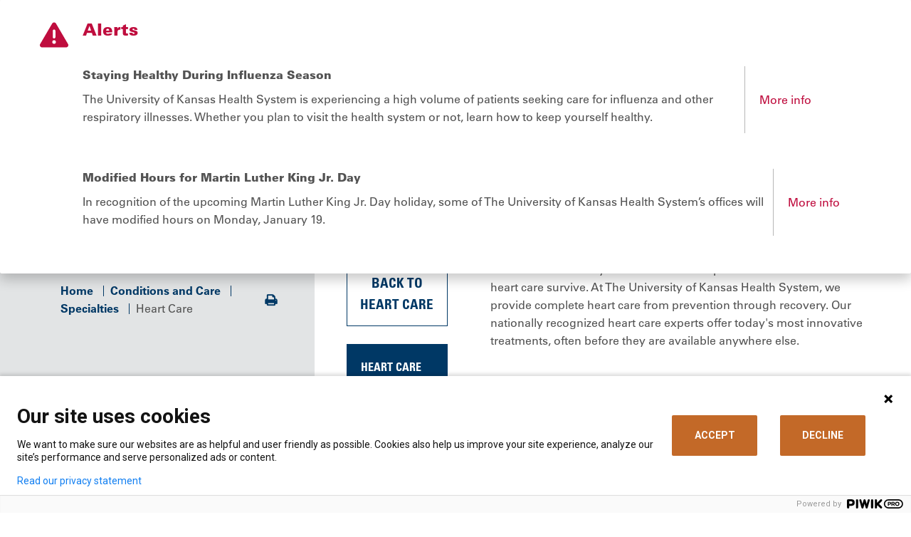

--- FILE ---
content_type: text/html; charset=utf-8
request_url: https://www.kansashealthsystem.com/care/specialties/heart-care
body_size: 19249
content:



<!DOCTYPE html>
  <html lang="en">
  <head>
    <script>
      piwikDataLayer = window.piwikDataLayer || [];
      var isCancerSite = "False";
    </script>

    <meta charset="utf-8" />
<meta http-equiv="X-UA-Compatible" content="IE=edge" />



<title>Heart Care At The University of Kansas Health System</title>
<meta name="description" content="We provide advanced, live-saving heart care for heart disease patients in Kansas City and across the region. Our nationally recognized heart care experts offer today's most innovative treatments, often before they are available anywhere else. 
" />


<meta name="viewport" content="width=device-width, initial-scale=1.0" />

<meta property="og:title" content="Heart Care At The University of Kansas Health System" />
<meta property="og:description" content="We provide advanced, live-saving heart care for heart disease patients in Kansas City and across the region. Our nationally recognized heart care experts offer today's most innovative treatments, often before they are available anywhere else. 
" />

	<link rel="canonical" href="https://www.kansashealthsystem.com/care/specialties/heart-care" />



<script type="application/ld+json">{"@context":"https://schema.org","@type":"MedicalWebPage","name":"Heart Care at The University of Kansas Health System","url":"https://www.kansashealthsystem.com/care/specialties/heart-care","breadcrumb":{"@type":"BreadcrumbList","itemListElement":[{"@type":"ListItem","position":1,"name":"Home","item":"https://www.kansashealthsystem.com/"},{"@type":"ListItem","position":2,"name":"Care","item":"https://www.kansashealthsystem.com/care/"},{"@type":"ListItem","position":3,"name":"Specialties","item":"https://www.kansashealthsystem.com/care/specialties/"},{"@type":"ListItem","position":4,"name":"Heart Care","item":"https://www.kansashealthsystem.com/care/specialties/heart-care"}]}}
</script>

<script type="application/ld+json">
{"@context":"https://schema.org","@type":"MedicalBusiness","name":"Heart Care Services - The University of Kansas Health System","url":"https://www.kansashealthsystem.com/care/specialties/heart-care","description":"At The University of Kansas Health System, we provide complete heart care from prevention through recovery. ","image":"https://www.kansashealthsystem.com/-/media/Project/Website/Hero/Care_NurseHugging_iS87934259_hero.jpg?h=586&w=1440&la=en&hash=6EF86FD98DD288CC98ABCA732452E80E052AD982","address":{"@type":"PostalAddress","streetAddress":"4000 Cambridge St","addressLocality":"Kansas City","addressRegion":"KS","postalCode":"66160","addressCountry":"US"},"telephone":"+1(913) 588-1227 ","openingHours":"Mo-Fr 08:00-17:00","areaServed":["Kansas","Missouri"],"geo":{"@type":"GeoCoordinates","latitude":"39.061743897372345","longitude":" -94.60949972269157"},"award":["We were first to receive the Comprehensive Cardiac Center certification from The Joint Commission.","Our heart failure and transplant program has earned national recognition through Get With The Guidelines.","Our hospital continues to rank as the best in Kansas City and in Kansas according to U.S. News & World Report."],"hasCertification":"Comprehensive Cardiac Center (CCC) Certification","hasMap":"https://www.google.com/maps/dir//2060+W+39th+Ave,+Kansas+City,+KS+66103/@39.0573452,-94.6920688,12z/data=!4m8!4m7!1m0!1m5!1m1!1s0x87c0ee2ebb70a137:0x8562bd508f29ada7!2m2!1d-94.6096679!2d39.0573742?entry=ttu","slogan":"As an academic health system serving the people of Kansas, the region and the nation, The University of Kansas Health System will enhance the health and wellness of the individuals, families and communities we serve.","logo":"https://www.kansashealthsystem.com/-/media/Website/Logos/logo-color-horizontal.svg","keywords":["Heart care kansas","Heart care missouri","Heart care wyandotte county","Heart care johnson county","Cardiology services kansas","Cardiology services missouri","Cardiology services wyandotte county","Cardiology services johnson county","Cardiology services kansas city","Heart specialists kansas city","Heart specialists kansas","Heart specialists missouri","Heart specialists wyandotte county","Heart specialists johnson county","Kansas heart health","Kansas heart services","KU heart care","KU heart services","Best heart care in kansas","Best heart care in kansas city","Best heart care in missouri","Best heart care wyandotte county","Best heart care johnson county","Advanced cardiology treatments kansas","Advanced cardiology treatments missouri","Symptoms of heart disease","Heart surgery kansas","Heart surgery missouri","Heart surgery kansas city","Heart care clinics in Kansas","Heart care clinics in Missouri","Heart care clinics in wyandotte county","Heart care clinics in johnson county","Heart care clinics in Kansas City","Kansas cardiac specialists","Kansas City cardiac specialists","Missouri cardiac specialists","Wyandotte county cardiac specialists","Johnson county cardiac specialists","heart care near me","heart services near me"],"sameAs":["https://www.facebook.com/kuhospital","https://www.kansashealthsystem.com/","https://www.kansashealthsystem.com/care/specialties/heart-care/heart-care-services","https://twitter.com/kuhospital","https://www.instagram.com/kuhospital/"]}
</script>


<script type="application/ld+json">{"@context":"http://schema.org","@type":"MedicalCondition","name":"Heart Care at The University of Kansas Health System","description":"At The University of Kansas Health System, we provide complete heart care from prevention through recovery.","url":"https://www.kansashealthsystem.com/care/specialties/heart-care","associatedAnatomy":{"@type":"AnatomicalStructure","name":"Heart"},"possibleTreatment":[{"@type":"MedicalTherapy","name":"Heart Care","url":"https://www.kansashealthsystem.com/care/specialties/heart-care"}],"alternateName":["Cardiovascular Conditions","Cardiac Disorders","Heart disease","Heart Care Services at the University of Kansas Health System","Cardiac Care Categories","Heart Health Services","Cardiology Expertise","Heart Treatment Options","Cardiovascular Specialties","Heart Care Programs","Cardiac Health Solutions","Heart Care Specializations","Cardiology Services Overview","Heart Wellness Pathways"]}
</script>


<script type="application/ld+json">
{"@context":"https://schema.org","@type":"Service","serviceType":"Cardiology","logo":"https://www.kansashealthsystem.com/-/media/Website/Logos/logo-color-horizontal.svg","slogan":"As an academic health system serving the people of Kansas, the region and the nation, The University of Kansas Health System will enhance the health and wellness of the individuals, families and communities we serve.","brand":"The University of Kansas Health System","provider":{"@type":"MedicalOrganization","name":"The University of Kansas Health System"},"description":"At The University of Kansas Health System, we provide complete heart care from prevention through recovery. Our nationally recognized heart care experts offer today's most innovative treatments, often before they are available anywhere else.","award":["We were first to receive the Comprehensive Cardiac Center certification from The Joint Commission.","Our heart failure and transplant program has earned national recognition through Get With The Guidelines.","Our hospital continues to rank as the best in Kansas City and in Kansas according to U.S. News & World Report."],"hasCertification":"Comprehensive Cardiac Center (CCC) Certification"}
</script>


<script type="application/ld+json">
{"@context":"https://schema.org","@type":"ItemList","url":"https://www.kansashealthsystem.com/","name":"The University of Kansas Health System","description":"Leading-edge patient care and healthcare education to people in the Kansas City region, throughout Kansas and beyond.","itemListElement":[{"@type":"SiteNavigationElement","name":"Find a Doctor","url":"https://findadoctor.kansashealthsystem.com/"},{"@type":"SiteNavigationElement","name":"Conditions and Care","url":"https://www.kansashealthsystem.com/care"},{"@type":"SiteNavigationElement","name":"Specialities","url":"https://www.kansashealthsystem.com/care/specialties"},{"@type":"SiteNavigationElement","name":"Centers","url":"https://www.kansashealthsystem.com/care/centers"},{"@type":"SiteNavigationElement","name":"Conditions","url":"https://www.kansashealthsystem.com/care/conditions"},{"@type":"SiteNavigationElement","name":"Treatments","url":"https://www.kansashealthsystem.com/care/treatments"},{"@type":"SiteNavigationElement","name":"Find a Location","url":"https://www.kansashealthsystem.com/locations"},{"@type":"SiteNavigationElement","name":"Search","url":"https://www.kansashealthsystem.com/search"}]}
</script>

    <!-- Fonts -->
    <script type="text/javascript" src="//fast.fonts.net/jsapi/d3515253-57d4-4236-954f-b5c285157e00.js"></script>

    <!-- Included CSS Files -->
    <link rel="stylesheet" href="/ui/css/main.css?ver=24747">
    <link rel="stylesheet" href="/ui/css/cancer-center-styles.css?ver=24747">
    <link rel="stylesheet" href="/ui/css/global.min.css?ver=24747">
    <link rel="stylesheet" href="/ui/css/modules.min.css?ver=24747">

    <!-- Cookie Consent -->
    <link rel="stylesheet" href="/ui/cookieconsent/cookieconsent.css?ver=24747">
    <script src="/ui/cookieconsent/cookieconsent.js?ver=24747"></script>

    <script type="text/javascript" src="https://img04.en25.com/i/livevalidation_standalone.compressed.js">
    </script>

    <!-- Favicon -->
    <link rel="shortcut icon" type="image/x-icon" href="/ui/images/tukhs-favicon.ico" />

    
  </head>

  <body class="tier">
    <!-- PIWIK Tag Manager -->
<script type='text/javascript'>
(function (window, document, dataLayerName, id) {
window[dataLayerName] = window[dataLayerName] || [], window[dataLayerName].push({ start: (new Date).getTime(), event: 'stg.start' }); var scripts = document.getElementsByTagName('script')[0], tags = document.createElement('script');
var qP = []; dataLayerName !== 'dataLayer' && qP.push('data_layer_name=' + dataLayerName); var qPString = qP.length > 0 ? ('?' + qP.join('&')) : '';
tags.async = !0, tags.src = 'https://kansashealthsystem.containers.piwik.pro/' + id + '.js' + qPString, scripts.parentNode.insertBefore(tags, scripts);
!function (a, n, i) { a[n] = a[n] || {}; for (var c = 0; c < i.length; c++)!function (i) { a[n][i] = a[n][i] || {}, a[n][i].api = a[n][i].api || function () { var a = [].slice.call(arguments, 0); 'string' == typeof a[0] && window[dataLayerName].push({ event: n + '.' + i + ':' + a[0], parameters: [].slice.call(arguments, 1) }) } }(i[c]) }(window, 'ppms', ['tm', 'cm']);
})(window, document, 'piwikDataLayer', 'd8de10f1-426d-4f6c-b6a9-ab343698b8e4');
</script>
    
        <div class="alert-module full-width alert alert-dismissible fade show" aria-hidden="false">
        <div class="alert-module-content">
            <div class="alert-icon">
                <svg xmlns="http://www.w3.org/2000/svg" viewBox="0 0 512 512">
                    <path d="M256 32c14.2 0 27.3 7.5 34.5 19.8l216 368c7.3 12.4 7.3 27.7 .2 40.1S486.3 480 472 480L40 480c-14.3 0-27.6-7.7-34.7-20.1s-7-27.8 .2-40.1l216-368C228.7 39.5 241.8 32 256 32zm0 128c-13.3 0-24 10.7-24 24l0 112c0 13.3 10.7 24 24 24s24-10.7 24-24l0-112c0-13.3-10.7-24-24-24zm32 224a32 32 0 1 0 -64 0 32 32 0 1 0 64 0z" />
                </svg>
            </div>
            <div>
                <div class="alert-title">Alerts
                    <button type="button" class="closeAlert" id="btnCloseAlertPanel " data-bs-dismiss="alert" aria-label="Close alert"></button>
                </div>
                    <div class="alert-item" data-dismissible="True" data-cookieid="alert-fda316dc-f18a-47aa-9ff6-2154982b5c86">
                        <div>
                            <div class="alert-item-title">Staying Healthy During Influenza Season</div>
                            <p><p>The University of Kansas Health System is experiencing a high volume of patients seeking care for influenza and other respiratory illnesses. Whether you plan to visit the health system or not, learn how to keep yourself healthy.</p></p>
                        </div>
                        <div class="alert-item-info">
                            <a href="/news-room/blog/2026/01/fighting-the-flu">More info</a>
                        </div>
                    </div>
                    <div class="alert-item" data-dismissible="True" data-cookieid="alert-35b90105-60d2-4870-8afd-47756057ebac">
                        <div>
                            <div class="alert-item-title">Modified Hours for Martin Luther King Jr. Day</div>
                            <p><p>In recognition of the upcoming Martin Luther King Jr. Day holiday, some of The University of Kansas Health System&rsquo;s offices will have modified hours on Monday, January 19.</p></p>
                        </div>
                        <div class="alert-item-info">
                            <a href="/news-room/news/2026/01/martin-luther-king-jr-day-holiday-hours-2026">More info</a>
                        </div>
                    </div>
            </div>
        </div>
    </div>

    <a href="#main" id="skipnav" aria-label="Skip Navigation">Skip Navigation</a>
    <div class="site-wrapper">
      <header>
        


<!-- menu at top of page, to right of logo -->
<div class="global-nav-container">
    <div class="logo-lockup">
        <a href="/">
            <img src="/-/media/website/logos/logo-color-horizontal.svg?la=en&amp;h=41&amp;w=563&amp;hash=D9F04CA716CE462EBDBA337EFDAAA24E" class="hidden-mobile logo-desktop" alt="The University of Kansas Health System" />
            <img src="/-/media/website/logos/logobluestacked.svg?la=en&amp;h=69&amp;w=302&amp;hash=6B4B5B76E2E0292E4A6C4D9B2A0BEDEC" class="hidden-desktop logo-mobile" alt="The University of Kansas Health System" style="max-width:213px" />
        </a>
    </div>
    <nav>
        <ul class="inline">
            <li class="hidden-mobile geolocation-container">
                <a href="#" class="get-location">
                    <svg class="black" xmlns="http://www.w3.org/2000/svg" width="19" height="20" viewBox="0 0 19 20" fill="none">
                        <path d="M9.50033 10.4081C9.93574 10.4081 10.3085 10.2531 10.6186 9.94302C10.9286 9.63295 11.0837 9.2602 11.0837 8.82479C11.0837 8.38937 10.9286 8.01663 10.6186 7.70656C10.3085 7.39649 9.93574 7.24146 9.50033 7.24146C9.06491 7.24146 8.69217 7.39649 8.3821 7.70656C8.07203 8.01663 7.91699 8.38937 7.91699 8.82479C7.91699 9.2602 8.07203 9.63295 8.3821 9.94302C8.69217 10.2531 9.06491 10.4081 9.50033 10.4081ZM9.50033 16.2269C11.11 14.7491 12.3041 13.4066 13.0826 12.1993C13.8611 10.992 14.2503 9.91993 14.2503 8.98312C14.2503 7.54493 13.7918 6.36732 12.8748 5.45031C11.9578 4.5333 10.833 4.07479 9.50033 4.07479C8.16769 4.07479 7.04286 4.5333 6.12585 5.45031C5.20883 6.36732 4.75033 7.54493 4.75033 8.98312C4.75033 9.91993 5.13956 10.992 5.91803 12.1993C6.69651 13.4066 7.8906 14.7491 9.50033 16.2269ZM9.50033 18.3248C7.37602 16.5171 5.78939 14.8382 4.74043 13.2878C3.69147 11.7375 3.16699 10.3026 3.16699 8.98312C3.16699 7.00395 3.80362 5.42722 5.07689 4.25291C6.35015 3.07861 7.82463 2.49146 9.50033 2.49146C11.176 2.49146 12.6505 3.07861 13.9238 4.25291C15.197 5.42722 15.8337 7.00395 15.8337 8.98312C15.8337 10.3026 15.3092 11.7375 14.2602 13.2878C13.2113 14.8382 11.6246 16.5171 9.50033 18.3248Z"
                              fill="#535353" />
                    </svg>
                    <svg class="blue" xmlns="http://www.w3.org/2000/svg" width="19" height="19" fill="none"><mask id="a" width="19" height="19" x="0" y="0" maskUnits="userSpaceOnUse" style="mask-type:alpha"><path fill="#D9D9D9" d="M0 0h19v19H0z" /></mask><g mask="url(#a)"><path fill="#007EA8" d="M9.5 9.5c.436 0 .809-.155 1.119-.465.31-.31.465-.683.465-1.119 0-.435-.155-.808-.465-1.118A1.525 1.525 0 0 0 9.5 6.333c-.435 0-.808.155-1.118.465-.31.31-.465.683-.465 1.118 0 .436.155.809.465 1.119.31.31.683.465 1.118.465Zm0 5.818c1.61-1.477 2.804-2.82 3.583-4.027.778-1.207 1.167-2.28 1.167-3.216 0-1.439-.458-2.616-1.375-3.533-.917-.917-2.042-1.376-3.375-1.376-1.332 0-2.457.459-3.374 1.376-.917.917-1.376 2.094-1.376 3.533 0 .936.39 2.009 1.168 3.216.779 1.207 1.973 2.55 3.582 4.027Zm0 2.098C7.376 15.61 5.79 13.93 4.74 12.38c-1.049-1.55-1.573-2.985-1.573-4.304 0-1.98.637-3.556 1.91-4.73C6.35 2.17 7.825 1.582 9.5 1.582c1.676 0 3.15.587 4.424 1.761 1.273 1.175 1.91 2.752 1.91 4.73 0 1.32-.525 2.755-1.574 4.305-1.049 1.55-2.635 3.23-4.76 5.037Z" /></g></svg>
                    <span id="globallocation">Use Current Location</span>
                </a>
                <div class="location-search-form" style="display: none;">
                    <button class="close" aria-label="Close"><svg xmlns="http://www.w3.org/2000/svg" width="15" height="15" fill="none"><path stroke="#2A2A2A" d="M12.803 12.803 2.196 2.196M1.966 12.572 12.572 1.966" /></svg></button>
	                <form action="" method="post" class="set-location">
		                <label for="location-input">Enable Location Sharing for a Personalized Experience</label>
		                <div class="input-wrapper">
			                <input id="location-input" name="locationSubmitted" type="text" placeholder="Enter City or Zip" value="">
			                <button type="submit" id="location-search-button"><svg xmlns="http://www.w3.org/2000/svg" width="21" height="21" fill="none"><path fill="#fff" d="M.664 10.813c.351.342.703.452 1.396.462l7.604.03c.07 0 .13.01.16.04s.04.09.04.161l.03 7.604c.01.693.121 1.045.473 1.396.472.482 1.135.402 1.627-.08.261-.262.472-.693.663-1.095l7.684-16.573c.402-.844.352-1.467-.06-1.869-.402-.411-1.025-.462-1.868-.06L1.839 8.513c-.402.191-.834.402-1.095.663-.482.492-.562 1.155-.08 1.637Zm2.039-1.064c-.01-.03.01-.06.07-.09l15.9-7.304c.081-.03.121-.03.152-.01.02.03.02.07-.01.15l-7.303 15.901c-.03.06-.06.08-.09.07-.02 0-.05-.04-.05-.08l.05-7.935c0-.251-.09-.412-.19-.512a.695.695 0 0 0-.513-.191l-7.935.05c-.04 0-.08-.03-.08-.05" /></svg></button>
		                </div>
		                <span class="location-messaging" style="display: none;"></span>
	                </form>
                </div>
            </li>
                <li class="hidden-mobile">
<a href="https://mychart.kansashealthsystem.com/MyChart/" class="" target="_blank" rel="noopener noreferrer" >MyChart (Patient Portal)</a>                </li>
                <li class="hidden-mobile">
<a href="/for-professionals/refer-a-patient" class="" title="Refer A Patient" >Refer a Patient</a>                </li>
                <li class="hidden-mobile">
<a href="https://jobs.kansashealthsystem.com/" class="" target="_blank" title="View our job openings." rel="noopener noreferrer" >Careers</a>                </li>
                <li class="hidden-mobile">
<a href="/giving" class="" >Give</a>                </li>
            <li class="hidden-desktop geolocation-container">
                <button class="get-location" aria-label="Use Current Location">
                    <svg xmlns="http://www.w3.org/2000/svg" width="29" height="29" viewBox="0 0 29 29"
                         fill="none">
                        <path d="M14.3636 14.384C15.0053 14.384 15.5546 14.1555 16.0115 13.6985C16.4685 13.2416 16.6969 12.6923 16.6969 12.0506C16.6969 11.409 16.4685 10.8596 16.0115 10.4027C15.5546 9.94576 15.0053 9.71729 14.3636 9.71729C13.7219 9.71729 13.1726 9.94576 12.7157 10.4027C12.2587 10.8596 12.0303 11.409 12.0303 12.0506C12.0303 12.6923 12.2587 13.2416 12.7157 13.6985C13.1726 14.1555 13.7219 14.384 14.3636 14.384ZM14.3636 22.959C16.7358 20.7812 18.4956 18.8027 19.6428 17.0235C20.79 15.2444 21.3636 13.6645 21.3636 12.284C21.3636 10.1645 20.6879 8.42909 19.3365 7.0777C17.9851 5.72631 16.3275 5.05062 14.3636 5.05062C12.3997 5.05062 10.7421 5.72631 9.39069 7.0777C8.0393 8.42909 7.36361 10.1645 7.36361 12.284C7.36361 13.6645 7.93722 15.2444 9.08444 17.0235C10.2317 18.8027 11.9914 20.7812 14.3636 22.959ZM14.3636 26.0506C11.2331 23.3867 8.89486 20.9124 7.34902 18.6277C5.80319 16.343 5.03027 14.2284 5.03027 12.284C5.03027 9.36729 5.96847 7.04367 7.84486 5.31312C9.72125 3.58256 11.8942 2.71729 14.3636 2.71729C16.8331 2.71729 19.006 3.58256 20.8824 5.31312C22.7587 7.04367 23.6969 9.36729 23.6969 12.284C23.6969 14.2284 22.924 16.343 21.3782 18.6277C19.8324 20.9124 17.4942 23.3867 14.3636 26.0506Z"
                              fill="#003865" />
                    </svg>
                </button>
                <div class="location-search-form" style="display: none;">
                    <button class="close" aria-label="Close"><svg xmlns="http://www.w3.org/2000/svg" width="15" height="15" fill="none"><path stroke="#2A2A2A" d="M12.803 12.803 2.196 2.196M1.966 12.572 12.572 1.966" /></svg></button>
                    <form action="" method="post" class="set-location">
                        <label for="location-inputm">Enable Location Sharing for a Personalized Experience</label>
	                    <div class="input-wrapper">
		                    <input id="location-inputm" name="locationSubmitted" type="text" placeholder="Enter City or Zip" value="">
		                    <button type="submit" id="location-search-buttonm"><svg xmlns="http://www.w3.org/2000/svg" width="21" height="21" fill="none"><path fill="#fff" d="M.664 10.813c.351.342.703.452 1.396.462l7.604.03c.07 0 .13.01.16.04s.04.09.04.161l.03 7.604c.01.693.121 1.045.473 1.396.472.482 1.135.402 1.627-.08.261-.262.472-.693.663-1.095l7.684-16.573c.402-.844.352-1.467-.06-1.869-.402-.411-1.025-.462-1.868-.06L1.839 8.513c-.402.191-.834.402-1.095.663-.482.492-.562 1.155-.08 1.637Zm2.039-1.064c-.01-.03.01-.06.07-.09l15.9-7.304c.081-.03.121-.03.152-.01.02.03.02.07-.01.15l-7.303 15.901c-.03.06-.06.08-.09.07-.02 0-.05-.04-.05-.08l.05-7.935c0-.251-.09-.412-.19-.512a.695.695 0 0 0-.513-.191l-7.935.05c-.04 0-.08-.03-.08-.05" /></svg></button>
	                    </div>
	                    <span class="location-messaging" style="display: none;"></span>
                    </form>
                </div>
            </li>
            <!-- Search -->
            <li class="hidden-desktop">
                <button class="open-mobile-search collapse show" data-bs-toggle="collapse" data-bs-target="#searchSubNav" aria-controls="searchSubNav" style="">
                    <svg xmlns="http://www.w3.org/2000/svg" width="22" height="22" viewBox="0 0 22 22" fill="none">
                        <path d="M15.9081 8.28671C15.9081 12.2793 12.7123 15.4958 8.79485 15.4958C4.87737 15.4958 1.68164 12.2793 1.68164 8.28671C1.68164 4.29414 4.87737 1.07764 8.79485 1.07764C12.7123 1.07764 15.9081 4.29414 15.9081 8.28671Z" stroke="#003865" stroke-width="2"></path>
                        <line x1="1" y1="-1" x2="8.6629" y2="-1" transform="matrix(0.702942 0.711248 -0.702942 0.711248 13.8892 14.2048)" stroke="#003865" stroke-width="2" stroke-linecap="round"></line>
                    </svg>
                </button>
            </li>
            <!-- Hamburger -->
            <li class="hidden-desktop">
                <button class="open-mobile-menu">
                    <svg class="hamburger" xmlns="http://www.w3.org/2000/svg" width="28" height="21" viewBox="0 0 28 21" fill="none">
                        <line x1="0.84082" y1="1.68237" x2="27.8408" y2="1.68237" stroke="white" stroke-width="2" />
                        <line x1="0.84082" y1="10.6824" x2="27.8408" y2="10.6824" stroke="white" stroke-width="2" />
                        <line x1="0.84082" y1="19.6824" x2="27.8408" y2="19.6824" stroke="white" stroke-width="2" />
                    </svg>
                    <svg class="x" xmlns="http://www.w3.org/2000/svg" width="28" height="25" fill="none">
                        <path stroke="#fff" stroke-width="2" d="m5.502 1.474 19.092 19.091M23.887 2.181 4.795 21.273" />
                    </svg>
                </button>
            </li>
        </ul>
    </nav>
</div>

<!-- this is the main menu with mega-dropdowns -->
<div class="site-nav-container" id="site-nav-container">
    <nav>
        <ul class="inline">
                <li>
                    <a class="has-sub-nav nav-link   collapsed" href="#"
                       data-bs-toggle="collapse" data-bs-target="#locationSubNav" aria-controls="locationSubNav" aria-expanded="false">
Location                    </a>
                </li>
                <li>
                    <a class="has-sub-nav nav-link   collapsed" href="#"
                       data-bs-toggle="collapse" data-bs-target="#specialtiesSubNav" aria-controls="specialtiesSubNav" aria-expanded="false">
Specialties &amp; Care                    </a>
                </li>
                <li>
                    <a class="has-sub-nav nav-link   collapsed" href="#"
                       data-bs-toggle="collapse" data-bs-target="#patientsSubNav" aria-controls="patientsSubNav" aria-expanded="false">
Patients &amp; Visitors                    </a>
                </li>
                <li>
                    <a class=" nav-link  highlight collapsed" href="/find-a-doctor"
                       data-bs-toggle="" data-bs-target="#" aria-controls="" aria-expanded="false">
Find a Doctor                    </a>
                </li>
                <li>
                    <a class="has-sub-nav nav-link search  collapsed" href="#"
                       data-bs-toggle="collapse" data-bs-target="#searchSubNav" aria-controls="searchSubNav" aria-expanded="false">
                            <img src="/-/media/images/icons/search.png" alt="Search" width="28" height="29">
                    </a>
                </li>
        </ul>
    </nav>
    <!-- main menu mega-dropdowns -->
    <div class="sub-nav-container">
        <div class="btn-container">
            <a href="/find-a-doctor" class="btn" >find a doctor</a>
        </div>
                <a class="has-sub-nav nav-link collapsed" href="#" data-bs-toggle="collapse"
                   data-bs-target="#locationSubNav" aria-controls="locationSubNav" aria-expanded="false" style="">
                    Location
                </a>
                    <div class="sub-nav collapse" id="locationSubNav" data-bs-parent="#site-nav-container">
                        <button class="close" data-bs-toggle="collapse" aria-label="Back"
                                data-bs-target="#locationSubNav" aria-controls="locationSubNav" aria-expanded="false"></button>
                        <div class="inner">
                            <div class="editor-content">
                                <h2>Location</h2>
                                <p>Find locations for care close to you.</p>
                                <a href="/locations-prescreen" class="btn">Search locations</a>
                            </div>
                                <div class="editor-content">
                                    <ul class="link-list">
                                            <li>
<a href="/locations?specialty={5322CA88-3FD8-46FE-9817-25C8A685595B}" >Urgent Care</a>                                            </li>
                                            <li>
<a href="/locations?q&amp;longitude&amp;latitude&amp;address&amp;specialty&amp;loctype={76F22C71-401A-4120-B636-7DB10CF55226}&amp;distance={C5BD55BC-AD6E-4F27-8A11-0B03FFCC88E7}" >Hospitals</a>                                            </li>
                                            <li>
<a href="/locations?specialty={D462C9AA-45C7-4915-902C-26DBC61776B6}" >Family Medicine</a>                                            </li>
                                            <li>
<a href="/locations?specialty={76E0153D-A438-4C8C-ACA9-D0B6E4943C31}" >Internal Medicine</a>                                            </li>
                                            <li>
<a href="/locations?specialty={D42B18CB-7518-4761-A10E-41F038534643}" >Pediatrics</a>                                            </li>
                                    </ul>
                                </div>
                            <div>
                                <div class="image-content-container">
                                        <figure>
                                            <img src="/-/media/project/website/locations-hero-images/location_quiviramedicalpaviliona_minor3b.jpg?la=en&amp;h=362&amp;w=480&amp;hash=12B257E466B77DE91A98D716F48060D2" class="" alt="Exterior photo of Quivira Medical Pavilion A in Olathe Kansas" />
                                        </figure>
                                    <div class="editor-content">
                                        <p>
                                            The new Quivira Ambulatory Surgery Center expands access to specialty surgical care.
                                        </p>
                                    </div>
                                </div>
                            </div>
                        </div>
                    </div>
                <a class="has-sub-nav nav-link collapsed" href="#" data-bs-toggle="collapse"
                   data-bs-target="#specialtiesSubNav" aria-controls="specialtiesSubNav" aria-expanded="false" style="">
                    Specialties &amp; Care
                </a>
                    <div class="sub-nav collapse" id="specialtiesSubNav" data-bs-parent="#site-nav-container">
                        <button class="close" data-bs-toggle="collapse" aria-label="Back"
                                data-bs-target="#specialtiesSubNav" aria-controls="specialtiesSubNav" aria-expanded="false"></button>
                        <div class="inner">
                            <div class="editor-content">
                                <h2>Specialties, Conditions and Treatments</h2>
                                <p>Search our care options by diagnosis, treatment type or medical specialty.</p>
                                <a href="/care" class="btn">Explore Specialties &amp; Care</a>
                            </div>
                                <div class="editor-content">
                                    <ul class="link-list">
                                            <li>
<a href="/care/specialties/primary-care" >Primary Care</a>                                            </li>
                                            <li>
<a href="/care/specialties/obstetrics" >OB/GYN</a>                                            </li>
                                            <li>
<a href="/care/specialties/pediatrics" >Pediatrics</a>                                            </li>
                                            <li>
<a href="/care/specialties/urgent-care" >Urgent Care</a>                                            </li>
                                            <li>
<a href="https://www.kucancercenter.org/" target="_blank" title="Link opens in a new browser window" rel="noopener noreferrer" >Cancer</a>                                            </li>
                                    </ul>
                                </div>
                            <div>
                                <div class="image-content-container">
                                        <figure>
                                            <img src="/-/media/project/website/nav/specialtiesandconditions_docsnurses_ic_unit181_navimage.jpg?la=en&amp;h=362&amp;w=480&amp;hash=11FBC6C97F7AAC477CC2C3E602B7E12D" class="" alt="Group of medical staff" />
                                        </figure>
                                    <div class="editor-content">
                                        <p>
                                            From common infections to rare diseases, we have the experts and leading-edge care.
                                        </p>
                                    </div>
                                </div>
                            </div>
                        </div>
                    </div>
                <a class="has-sub-nav nav-link collapsed" href="#" data-bs-toggle="collapse"
                   data-bs-target="#patientsSubNav" aria-controls="patientsSubNav" aria-expanded="false" style="">
                    Patients &amp; Visitors
                </a>
                    <div class="sub-nav collapse" id="patientsSubNav" data-bs-parent="#site-nav-container">
                        <button class="close" data-bs-toggle="collapse" aria-label="Back"
                                data-bs-target="#patientsSubNav" aria-controls="patientsSubNav" aria-expanded="false"></button>
                        <div class="inner">
                            <div class="editor-content">
                                <h2>Patients &amp; Visitors</h2>
                                <p>Get guidance for scheduling an appointment, visiting a hospital, paying a bill and more.</p>
                                <a href="/patient-visitor" class="btn">Explore Patients &amp; Visitors</a>
                            </div>
                                <div class="editor-content">
                                    <ul class="link-list">
                                            <li>
<a href="/patient-visitor/mychart-information" >MyChart help</a>                                            </li>
                                            <li>
<a href="/request-appointment" >Request an Appointment</a>                                            </li>
                                            <li>
<a href="/patient-visitor/patient-guide/medical-records" >Request Medical Records</a>                                            </li>
                                            <li>
<a href="/patient-visitor" >Visitor Information</a>                                            </li>
                                            <li>
<a href="/patient-visitor/financial/patient-bills" >Pay a Bill</a>                                            </li>
                                            <li>
<a href="/patient-visitor/financial/patient-bills/services-fees/charge-descriptions" >Price Information</a>                                            </li>
                                            <li>
<a href="https://events.kansashealthsystem.com" target="_blank" title="Classes &amp; Events" rel="noopener noreferrer" >Classes and Events</a>                                            </li>
                                            <li>
<a href="/privacy-policy" >Privacy Policy</a>                                            </li>
                                    </ul>
                                </div>
                            <div>
                                <div class="image-content-container">
                                        <figure>
                                            <img src="/-/media/project/website/nav/patientsandvisitors_peopleoncomputer_as23334911_navimage.jpg?la=en&amp;h=362&amp;w=480&amp;hash=DC2ED02FFE54982446CE80FDADF188B0" class="" alt="People using a computer" />
                                        </figure>
                                    <div class="editor-content">
                                        <p>
                                            Get the information you need to navigate your appointment or visit.
                                        </p>
                                    </div>
                                </div>
                            </div>
                        </div>
                    </div>
                <a class="has-sub-nav nav-link collapsed" href="#" data-bs-toggle="collapse"
                   data-bs-target="#" aria-controls="" aria-expanded="false" style="">
                    Find a Doctor
                </a>
                    <div class="sub-nav collapse" id="searchSubNav" data-bs-parent="#site-nav-container">
                        <button class="close" data-bs-toggle="collapse"
                                data-bs-target="#searchSubNav" aria-controls="searchSubNav" aria-expanded="false" aria-label="Back"></button>
                        <div class="inner">
                            <div class="editor-content">
                                <h2>Search</h2>
                            </div>
                            <div id="searchAll" class="search-all" role="dialog">
                                <div class="input-group input-group-search">
                                    <!-- Search -->
                                    <div class="input-wrapper">
                                        <label for="search-input" class="sr-only">Search</label>
                                        <input type="hidden" id="globalDesktopSearchPlaceholder" value="Search The University of Kansas Health System" />
                                        <input type="hidden" id="globalMobileSearchPlaceholder" value="Search Entire Site" />
                                        <input name="search-input" id="search-input" placeholder="" class="form-control search-input global-search-page" value="">
                                        <!-- Search Autocomplete -->
                                        <div class="search-autocomplete"></div>
                                        <div id="khstypeahead"></div>
                                    </div>
                                    <div class="input-group-append">
                                        <button class="btn btn-clear ico-thin-close" id="" type="button" aria-label="Clear Search">
                                        </button>
                                        <a href="#" class="btn btn-default ico-Search" type="button" aria-label="Search entire site">
                                            <span class="sr-only">Search</span>
                                        </a>
                                    </div>
                                </div>
                            </div>
                            <div class="editor-content">
                                <h3>Top Searches</h3>
                                    <ul>
                                            <li>
<a href="https://jobs.kansashealthsystem.com" target="_blank" rel="noopener noreferrer" >Careers</a>                                            </li>
                                            <li>
<a href="/patient-visitor/financial/insurance" >Insurance Coverage</a>                                            </li>
                                            <li>
<a href="/patient-visitor/patient-guide/medical-records" >Medical Records</a>                                            </li>
                                            <li>
<a href="/patient-visitor/financial/patient-bills" >Pay My Bill</a>                                            </li>
                                            <li>
<a href="/locations" >Locations</a>                                            </li>
                                            <li>
<a href="/clinical-trials" >Clinical Trials</a>                                            </li>
                                    </ul>
                            </div>
                        </div>
                    </div>
        <div class="links-container">
            <ul>
                    <li>
<a href="https://mychart.kansashealthsystem.com/MyChart/" class="" target="_blank" rel="noopener noreferrer" >MyChart (Patient Portal)</a>                    </li>
                    <li>
<a href="/for-professionals/refer-a-patient" class="" title="Refer A Patient" >Refer a Patient</a>                    </li>
                    <li>
<a href="https://jobs.kansashealthsystem.com/" class="" target="_blank" title="View our job openings." rel="noopener noreferrer" >Careers</a>                    </li>
                    <li>
<a href="/giving" class="" >Give</a>                    </li>
            </ul>
        </div>
    </div>
</div>

      </header>

      <main id="main">
        
        


<!-- Tier Content -->
<div class="tier-content full-width">
    


<!-- Tier Section Header -->
<div class="tier-section-header section-gray full-width">
    



<section class="section-default">
    
<div class="container">
    <!-- Page Content -->
    <div class="page-content">
        
<!-- Breadcrumbs / Action Bar -->
<div class="row d-none d-md-flex">
    

    <div class="col-md-10">
        <!-- Breadcrumbs -->
        <ul class="breadcrumbs">
                        <li>
                            <a href="/">Home</a>
                        </li>
                        <li>
                            <a href="/care">Conditions and Care</a>
                        </li>
                        <li>
                            <a href="/care/specialties">Specialties</a>
                        </li>
                        <li>Heart Care</li>
        </ul>
    </div>
    <div class="col-md-2 text-right align-content-center">
        <!-- Action Bar-->
        <div class="action-bar">
            <ul class="action-bar-list">
                <li class="action-bar-list-item">
                    <a href="#" class="ico-print" onclick="window.print();return false;">
                        <span class="sr-only">Print</span>
                    </a>
                </li>
            </ul>
        </div>
    </div>

</div>

    </div>
</div>

</section>

<section class="generic-section">
    
        <!-- Large Image Content-->
        <div class="full-width-hero">
            <div class="container">
                <div class="hero-copy">
                    <!-- if PageTitle exists, HeroTitle will still appear, but not as an H1 -->
                        <h1>Heart Care</h1>
                                            <div class="hero-subtext">&nbsp;</div>
                    
                </div>
            </div>
            <figure>
                <img src="/-/media/project/website/hero/care_nursehugging_is87934259_hero.jpg?la=en&amp;h=586&amp;w=1440&amp;hash=F6DD8C0F95E72E7898890B34A306BF55" alt="Patient and nurse smiling and enjoying time outside." />
            </figure>
        </div>


</section>

</div>

    <!-- Container -->
    <div class="container">
        <!-- Inner Container -->
        <div class="inner-container">
            


<div class="row">
    <!-- Tier Custom Container -->
    <div class="tier-custom-container">

        <!-- Content -->
        <div class="row">
            <!-- Sidebar -->
            <div class="col-lg-3">
                
<!-- Sidebar -->
<div class="left-nav-sidebar">
    <!-- CTA for Previous Page -->
    <div class="mobile-blue-sidebar">
            <a href="/care/specialties/heart-care?backclicked=true" class="left-nav-btn">Back to Heart Care</a>

        

<div class="left-nav-sidebar-items desktop-items">
        <ul>
        <li class="active">
                <a href="/care/specialties/heart-care" aria-current="true">Heart Care</a>
                            <ul class="t2">
                        <li>
                                <a href="/care/specialties/heart-care/comprehensive-cardiac-center-certification">Comprehensive Cardiac Center Certification</a>

                        </li>
                        <li>
                                <a href="/care/specialties/heart-care/what-sets-us-apart">What Sets Our Heart Care Apart</a>

                        </li>
                        <li>
                                <a href="/care/specialties/heart-care/heart-care-services">Heart Care Services</a>

                        </li>
                        <li>
                                <a href="/care/specialties/heart-care/support-us">Support Heart Care</a>

                        </li>
                </ul>
        </li>
    </ul>

</div>

<div class="mobile-items">
	<a class="btn btn-dropdown" data-toggle="collapse" href="#collapseNav" role="button" aria-expanded="false" aria-controls="collapseNav">
		Open Menu
	</a>

	<div class="collapse" id="collapseNav">
		<div class="card card-body">
			<div class="left-nav-sidebar-items">
				    <ul>
        <li class="active">
                <a href="/care/specialties/heart-care" aria-current="true">Heart Care</a>
                            <ul class="t2">
                        <li>
                                <a href="/care/specialties/heart-care/comprehensive-cardiac-center-certification">Comprehensive Cardiac Center Certification</a>

                        </li>
                        <li>
                                <a href="/care/specialties/heart-care/what-sets-us-apart">What Sets Our Heart Care Apart</a>

                        </li>
                        <li>
                                <a href="/care/specialties/heart-care/heart-care-services">Heart Care Services</a>

                        </li>
                        <li>
                                <a href="/care/specialties/heart-care/support-us">Support Heart Care</a>

                        </li>
                </ul>
        </li>
    </ul>

			</div>
		</div>
	</div>
</div>

    </div>

    

<div class="left-nav-get-care">
        <h3>Get Care</h3>

        <a href="tel:9135881227" class="data-gtm-coreCTA">
            <i class="ico-phone"></i>913-588-1227
        </a>

        <ul>
                <li><a href="/request-appointment" class="get-care-icon calendar-icon" >Request an Appointment</a></li>

                    <li><a href="https://findadoctor.kansashealthsystem.com/search?unified=Cardiology" class="get-care-icon doctor-icon">Find a Doctor</a></li>

                <li><a href="/patient-visitor/mychart-information" class="get-care-icon chart-icon" >MyChart</a></li>
        </ul>
</div>

</div>

            </div>
            <!-- Body -->
            <div class="col-lg-9">
                

<section class="section-default">
    <div><p>There's a reason why more heart disease patients who come to us for heart care survive. At The University of Kansas Health System, we provide complete heart care from prevention through recovery. Our nationally recognized heart care experts offer today's most innovative treatments, often before they are available anywhere else.</p></div>
    <div></div>
</section>




<section class="section-default">
        <div class="section-heading text-left">
            <h2 class="title title-sep">About our heart care</h2>
        </div>
    <div><p>The University of Kansas Health System provides advanced heart care for people living with heart disease. From the latest minimally invasive treatments to complex heart surgery, our cardiology specialists excel in all areas of heart care. Here, you can rest assured knowing you have access to the most modern, innovative services available from an expert team committed to your health and recovery.</p>
<p>Our heart care specialists and staff provide courteous, continuous care from the moment you walk through our doors &ndash; from your first appointment to your follow-up visits.</p></div>
</section>



        <section class="section-wrapper">
                <div class="info-callout">
                    <p>We offer a variety of appointment types. <a href="/patient-visitor/appointment/make-appointment"><strong>Learn more</strong></a>&nbsp;or call <a href="tel:19135881227"><strong>913-588-1227</strong></a> to schedule now.</p>
                </div>
        </section>


<section class="section-default">
        <div class="section-heading text-left">
            <h2 class="title title-sep">Who we are</h2>
        </div>
    <div><p>The University of Kansas Health System is part of an academic medical center. That means we are at the forefront of breakthrough research that leads to the treatments of tomorrow. We care for the most critically ill patients &ndash; including those who have been turned away by other hospitals &ndash; and yet our outcomes are consistently better than the national average. Our ability to save more lives and emphasis on patient-centered care makes us a destination for people seeking advanced heart care in the greater Kansas City area and throughout the region.<br />
<br />
We are nationally recognized by the American Heart Association&rsquo;s Get With The Guidelines achievement award for heart failure, heart transplant, type 2 diabetes care and stroke care. This recognition demonstrates our commitment to treating patients according to the most up-to-date guidelines as outlined by the American Heart Association. We are also recognized by U.S. News &amp; World Report and the American College of Cardiology.&nbsp;</p>
<h3>Focused on you</h3>
<p>Heart disease is a chronic illness that must be managed for a lifetime, and The University of Kansas Health System is here for you. Our commitment to caring for you from diagnosis through recovery is reflected by our comprehensive <a href="/care/specialties/heart-care/heart-care-services">heart care services</a>. From risk reduction to integrative medicine to cardiac rehabilitation, our hospital provides everything you need to succeed. It's a long road, but we have comprehensive programs in place to support you every step of the way.</p>
<h3>Known for innovation</h3>
<p>Because we are part of an academic medical center, we provide the most advanced, innovative care for heart disease in the greater Kansas City area &ndash; often before it's available elsewhere. Our heart care services include all of today's most current treatments and technologies.</p>
<p>Many of the latest heart disease treatments are available through <a href="/care/specialties/heart-care/heart-care-services/clinical-trials">heart care clinical trials</a>. Clinical trials are an excellent option for people who may not benefit from standard treatment.</p></div>
</section>



        <section class="section-default">
            <div class="three-col-facts">
                <div class="row">
                        <!-- Item -->
                        <div class="col-sm-4">
                            <div class="fact-item">
                                <div class="fact-item-content">
                                            <figure class="fact-item-icon">
                                                <img src="/-/media/project/website/accolades-images/shield_icon.png" alt="Shield ">
                                            </figure>
                                        <div class="fact-item-title">
                                            Nationally recognized
                                        </div>
Our heart failure and transplant program has earned national recognition through Get With The Guidelines®.                                </div>
                            </div>
                        </div>
                        <!-- Item -->
                        <div class="col-sm-4">
                            <div class="fact-item">
                                <div class="fact-item-content">
                                            <figure class="fact-item-icon">
                                                <img src="/-/media/project/website/accolades-images/accoladeimgshield.png" alt="">
                                            </figure>
                                        <div class="fact-item-title">
                                            Still the best
                                        </div>
Our hospital continues to rank as the best in Kansas City and in Kansas according to U.S. News & World Report.
                                </div>
                            </div>
                        </div>
                        <!-- Item -->
                        <div class="col-sm-4">
                            <div class="fact-item">
                                <div class="fact-item-content">
                                            <figure class="fact-item-icon">
                                                <img src="/-/media/project/website/accolades-images/shield_icon.png" alt="Shield ">
                                            </figure>
                                        <div class="fact-item-title">
                                            First in the nation
                                        </div>
We were first to receive the Comprehensive Cardiac Center certification from The Joint Commission.                                </div>
                            </div>
                        </div>
                </div>
            </div>
        </section>


<!-- Link List -->
        <div class="section-heading text-left">
            <h2 class="title title-sep">Heart care services</h2>
        </div>
        <!-- Two Column Links -->
        <div class="two-col-links">
            <div class="link-col">
                <ul>
    <li>
<a href="/care/conditions/advanced-heart-failure" class="btn-link btn-block btn-arrow btn-arrow-next data-gtm-linkList" title="View Advanced Heart Failure" >Advanced Heart Failure</a>
    </li>
    <li>
<a href="/care/conditions/atrial-fibrillation" class="btn-link btn-block btn-arrow btn-arrow-next data-gtm-linkList" target="|Custom" >Atrial fibrillation</a>
    </li>
    <li>
<a href="/care/treatments/cardiac-rehabilitation" class="btn-link btn-block btn-arrow btn-arrow-next data-gtm-linkList" title="View Cardiac Rehabilitation" >Cardiac Rehabilitation</a>
    </li>
    <li>
<a href="/care/specialties/heart-care/heart-care-services/cardio-oncology" class="btn-link btn-block btn-arrow btn-arrow-next data-gtm-linkList" title="View Cardio-oncology" >Cardio-oncology</a>
    </li>
    <li>
<a href="/care/conditions/congenital-heart-disease" class="btn-link btn-block btn-arrow btn-arrow-next data-gtm-linkList" title="View Congenital Heart Disease" >Congenital Heart Disease</a>
    </li>
    <li>
<a href="/care/conditions/coronary-artery-disease" class="btn-link btn-block btn-arrow btn-arrow-next data-gtm-linkList" title="View Coronary Artery Disease" >Coronary Artery Disease</a>
    </li>
    <li>
<a href="/care/conditions/heart-attack" class="btn-link btn-block btn-arrow btn-arrow-next data-gtm-linkList" title="View Heart Attack" >Heart Attack</a>
    </li>
    <li>
<a href="/care/conditions/heart-rhythm-disorders" class="btn-link btn-block btn-arrow btn-arrow-next data-gtm-linkList" title="View Heart Rhythm Disorders" >Heart Rhythm Disorders</a>
    </li>
    <li>
<a href="/care/treatments/heart-surgery" class="btn-link btn-block btn-arrow btn-arrow-next data-gtm-linkList" title="View Heart Surgery" >Heart Surgery</a>
    </li>
                </ul>
            </div>

                <div class="link-col">
                    <ul>
    <li>
<a href="/care/treatments/heart-transplant" class="btn-link btn-block btn-arrow btn-arrow-next data-gtm-linkList" title="View Heart Transplant" >Heart Transplant</a>
    </li>
    <li>
<a href="/care/conditions/heart-valve-disorders" class="btn-link btn-block btn-arrow btn-arrow-next data-gtm-linkList" title="View Heart Valve Disorders" >Heart Valve Disorders</a>
    </li>
    <li>
<a href="/care/conditions/hypertension" class="btn-link btn-block btn-arrow btn-arrow-next data-gtm-linkList" title="View Hypertension" >Hypertension</a>
    </li>
    <li>
<a href="/care/conditions/hypertrophic-cardiomyopathy" class="btn-link btn-block btn-arrow btn-arrow-next data-gtm-linkList" title="View Hypertrophic Cardiomyopathy" >Hypertrophic Cardiomyopathy</a>
    </li>
    <li>
<a href="/care/specialties/heart-care/heart-care-services/cardiovascular-risk-reduction" class="btn-link btn-block btn-arrow btn-arrow-next data-gtm-linkList" title="View Risk Reduction" >Risk Reduction</a>
    </li>
    <li>
<a href="/care/specialties/heart-care/heart-care-services/second-opinion-heart-services" class="btn-link btn-block btn-arrow btn-arrow-next data-gtm-linkList" title="View Second Opinion Services" >Second Opinion Services</a>
    </li>
    <li>
<a href="/care/conditions/vascular-disease" class="btn-link btn-block btn-arrow btn-arrow-next data-gtm-linkList" title="View Vascular Disease" >Vascular Disease</a>
    </li>
    <li>
<a href="/care/specialties/heart-care/heart-care-services/womens-heart-health-center" class="btn-link btn-block btn-arrow btn-arrow-next data-gtm-linkList" title="View Women&#39;s Heart Health" >Women's Heart Health</a>
    </li>
                    </ul>
                </div>
        </div>


        <div class="">
            <section class="section-default" role="region" aria-label="Reviews Carousel">
                <div class="carousel-reviews">
                    <div class="carousel no-js">

                            <div class="slide">
                                    <div class="content-background" style="background-image: url('/-/media/project/website/carousel/engelken_zach_49_carousel.jpg');"></div>
                                <div class="slide-content">
                                    <div class="content-container">
                                        <div class="title">
                                            <strong>Lifesaving Care</strong>
                                        </div>
                                        <div class="description">
                                            <div><p>Young and healthy, Zach Engelken wrote off his symptoms of heart failure as a bad cold. But cardiologists at The University of Kansas Health System diagnosed Zach with acute heart failure, and his only hope was a new heart.</p></div>
                                                <a data-gtm-contentTitle="Lifesaving Care" class="btn-link btn-link-inverse btn-arrow btn-arrow-next data-gtm-carouselSlider" href="/news-room/patient-stories/2018/10/heart-transplant-saves-life" title="Read Zach&#39;s story" target="">Read Zach&#39;s story</a>
                                        </div>
                                    </div>
                                </div>
                            </div>
                    </div>
                </div>
            </section>
        </div>

<div class="two-col-callout "">
	<div class="row">
		<div class="col-12">
            <div class="row">
                <div class="col-md-7 image-col">
                    <figure>
                        <img src="/-/media/project/website/two-column-callout-images/usnews2025_heart_2col.jpg?la=en&amp;h=317&amp;w=422&amp;hash=788FF65BD07EE537E4D8D29FF61C7F85" class="img-fluid" alt="U.S. News and World Report Best Hospitals badge" />
                    </figure>
                </div>
                <div class="col text-col">
                    <h2 class="two-col-callout-title">Unmatched care, year after year</h2>
                    <div><p>We put patients first and it shows. Our program ranked No. 33 among the nation&rsquo;s best in U.S. News &amp; World Report&rsquo;s Best Hospitals 2025-26. Rankings are based on measurable achievements in quality, safety, nursing excellence and more.</p></div>
                    <a href="/about-us/accomplishments/national/us-news-and-world-report" class="btn btn-orange btn-default data-gtm-2columnCallout" data-contentTitle="Unmatched care, year after year" >Read about this honor</a>
                </div>
            </div>
		</div>
	</div>
</div>

<div class="two-col-callout "">
	<div class="row">
		<div class="col-12">
            <div class="row">
                <div class="col-md-7 image-col">
                    <figure>
                        <img src="/-/media/project/website/two-column-callout-images/clincial_groupdrs_as228931443_2col.jpg?la=en&amp;h=317&amp;w=422&amp;hash=572F5145267BE5BBA61468030CBC5A61" class="img-fluid" alt="Group of happy doctors and researchers" />
                    </figure>
                </div>
                <div class="col text-col">
                    <h2 class="two-col-callout-title">Find a doctor</h2>
                    <div><p>Doctors at The University of Kansas Health System are care providers and researchers at the forefront of new medical discoveries. From primary care to complex conditions, we offer hundreds of specialists.</p></div>
                    <a href="https://findadoctor.kansashealthsystem.com/" class="btn btn-orange btn-default data-gtm-2columnCallout" data-contentTitle="Find a doctor" target="_blank" rel="noopener noreferrer" >Find a doctor</a>
                </div>
            </div>
		</div>
	</div>
</div>




        <section class="section-wrapper">
                <div class="callout-text callout-text-primary">
                    <div class="container">
                        <p>Current patients can self-schedule care through  <a rel="noopener noreferrer" href="https://mychart.kansashealthsystem.com/mychart/" target="_blank">MyChart</a>. Don’t have a MyChart account? <a rel="noopener noreferrer" href="https://mychart.kansashealthsystem.com/MyChart/accesscheck.asp" target="_blank">Sign up now</a> to create one.</p>
                    </div>
                </div>
        </section>

            </div>
        </div>
    </div>
</div>

        </div>
    </div>
</div>

      </main>

      <!-- Footer -->
      


<footer class="full-width" style="background-image: url('/-/media/website/backgrounds/img-footer-background.jpg')">
    <div class="upper-footer">
        <div>
            <a class="logo-link" href="/">
                <img src="/-/media/website/logos/logo-white-stacked-footer.svg?la=en&amp;h=69&amp;w=302&amp;hash=B6F75C8C6382EC36EA27FE0E210A568B" alt="The University of Kansas Health System" />
            </a>
                <a href="tel:19135881227" class="btn">Call Us 913-588-1227</a>
            <ul class="social-menu inline">
                    <li class="social-menu-item">
                        <a href="https://www.facebook.com/kuhospital/" class="social-menu-link data-gtm-footerSocial"
                           aria-label="Visit the University of Kansas Health System on Facebook" target="_blank" rel="noopener noreferrer">
                            <img src="/-/media/images/icons/facebook.png" alt="Facebook" width="30" height="30">
                        </a>
                    </li>
                    <li class="social-menu-item">
                        <a href="https://twitter.com/kuhospital?lang=en" class="social-menu-link data-gtm-footerSocial"
                           aria-label="Visit the University of Kansas Health System on X" target="_blank" rel="noopener noreferrer">
                            <img src="/-/media/images/icons/twitterx.png" alt="X" width="20" height="20">
                        </a>
                    </li>
                    <li class="social-menu-item">
                        <a href="https://www.linkedin.com/company/the-university-of-kansas-hospital" class="social-menu-link data-gtm-footerSocial"
                           aria-label="Visit the University of Kansas Health System on LinkedIn" target="_blank" rel="noopener noreferrer">
                            <img src="/-/media/images/icons/linkedin.png" alt="LinkedIn" width="48" height="48">
                        </a>
                    </li>
                    <li class="social-menu-item">
                        <a href="https://www.instagram.com/kuhospital/" class="social-menu-link data-gtm-footerSocial"
                           aria-label="Visit the University of Kansas Health System on Instagram" target="_blank" rel="noopener noreferrer">
                            <img src="/-/media/images/icons/instagram.png" alt="Instagram" width="48" height="48">
                        </a>
                    </li>
                    <li class="social-menu-item">
                        <a href="https://www.youtube.com/user/KUHospital" class="social-menu-link data-gtm-footerSocial"
                           aria-label="Visit the University of Kansas Health System on Youtube" target="_blank" rel="noopener noreferrer">
                            <img src="/-/media/images/icons/youtube.png" alt="YouTube" width="48" height="48">
                        </a>
                    </li>
            </ul>
        </div>
	    <div>
		    <nav aria-label="Footer navigation">
			    <ul class="three-column-list">

							    <li style="grid-column: 1; grid-row: 1;"><a href="/about-us">About Us</a></li>
							    <li style="grid-column: 1; grid-row: 2;"><a href="/contact-us">Contact Us</a></li>
							    <li style="grid-column: 1; grid-row: 3;"><a href="https://jobs.kansashealthsystem.com/">Careers</a></li>
							    <li style="grid-column: 1; grid-row: 4;"><a href="/news-room">News &amp; Blogs</a></li>
							    <li style="grid-column: 1; grid-row: 5;"><a href="https://events.kansashealthsystem.com/">Classes &amp; Events</a></li>
							    <li style="grid-column: 1; grid-row: 6;"><a href="/giving/ways-to-give/volunteer">Volunteer</a></li>
							    <li style="grid-column: 2; grid-row: 1;"><a href="https://mychart.kansashealthsystem.com/MyChart">MyChart (Patient Portal)</a></li>
							    <li style="grid-column: 2; grid-row: 2;"><a href="/patient-visitor/financial">Billing, Insurance &amp; Financial Support</a></li>
							    <li style="grid-column: 2; grid-row: 3;"><a href="/patient-visitor/financial/patient-bills/services-fees/charge-descriptions">Price Transparency</a></li>
							    <li style="grid-column: 2; grid-row: 4;"><a href="/patient-visitor/patient-guide/medical-records">Medical Records</a></li>
							    <li style="grid-column: 2; grid-row: 5;"><a href="/patient-visitor/support-resources">Support Services</a></li>
							    <li style="grid-column: 2; grid-row: 6;"><a href="/patient-visitor/visitor-information">Visitor Information</a></li>
							    <li style="grid-column: 3; grid-row: 1;"><a href="/for-professionals/refer-a-patient">Refer a Patient</a></li>
							    <li style="grid-column: 3; grid-row: 2;"><a href="/for-professionals">Medical Professionals</a></li>
							    <li style="grid-column: 3; grid-row: 3;"><a href="https://www.kucancercenter.org/">The University of Kansas Cancer Center</a></li>
							    <li style="grid-column: 3; grid-row: 4;"><a href="/giving">Giving</a></li>
							    <li style="grid-column: 3; grid-row: 5;"><a href="/news-room">Media Relations</a></li>
			    </ul>
		    </nav>
	    </div>
    </div>
    <div class="lower-footer">
        <div class="copyright">
            <span>&#169; 2026 The University of Kansas Health System</span>
        </div>
        <nav aria-label="Legal navigation">
            <ul class="inline legal">
                    <li><a href="/patient-visitor/policies-procedures/patient-rights/privacy">Notice of Privacy Practices</a></li>
                    <li><a href="/privacy-policy">Privacy Policy</a></li>
                    <li><a href="/kansas-open-records-act">The Kansas Open Records Act</a></li>
                    <li><a href="/vendors">Vendors</a></li>
            </ul>
        </nav>
    </div>
</footer>


      
<!-- Mobile Menu -->
<div id="mobileMenu" class="placeholder" role="navigation">
	<div class="dropdown-menu mobile" id="iAmWrapperDropdownMobile" aria-labelledby="iAmWrapperDropdownMobile">
		<div class="d-flex flex-row">
				<!-- Vertical Tabs -->
				<ul class="nav nav-tabs nav-tabs-vertical mobile-navigation">
				</ul>
		</div>
	</div>
</div>


    </div>
    <!-- Javascript -->
    
    
    <script src="/ui/js/app.min.js?ver=24747"></script>
    <script src="/ui/js/cancerCenter.min.js?ver=24747"></script>

    <script src="/ui/js/modules.min.js?ver=24747"></script>
  </body>
</html>


--- FILE ---
content_type: text/css
request_url: https://www.kansashealthsystem.com/ui/css/global.min.css?ver=24747
body_size: 6859
content:
:root{--light-gray:hsla(200,5%,89%,.8);--dark-gray:#a7a7a7;--darker-gray:#727272;--color-white:#fff;--color-genoa:#16835f;--color-genoa-alpha:rgba(22,131,95,.8);--color-midnight-blue:#003865;--color-emperor-gray:#535353;--color-deep-cerulean:#007ea8;--color-deep-cerulean-alpha:rgba(0,126,168,.8);--color-red-stage:#bd5b05;--color-red:red;--color-iron-gray:#e2e4e5;--color-body:var(--color-emperor-gray);--scale-default:1.04;--padding-default:1.5rem;--gap-default:1.5rem;--brand-color-dark-blue:var(--color-midnight-blue);--brand-color-light-blue:var(--color-deep-cerulean);--brand-color-dark-gray:var(--color-emperor-gray);--brand-color-orange:var(--color-red-stage);--brand-color-green:var(--color-genoa);--brand-color-red:var(--color-red);--brand-color-light-gray:var(--color-iron-gray);--font-weight-light:300;--font-weight-regular:400;--font-weight-semi:600;--font-weight-condensed-600:600;--font-weight-bold:700;--font-weight-really-bold:900;--site-nav-container-height:100px}*,:after,:before{-webkit-box-sizing:border-box;box-sizing:border-box}*{font:inherit;margin:0;padding:0}html{color-scheme:light dark;font-size:62.5%;hanging-punctuation:first last;-moz-text-size-adjust:none;-webkit-text-size-adjust:none;-ms-text-size-adjust:none;text-size-adjust:none;interpolate-size:allow-keywords;scrollbar-gutter:stable}body{font-size:1.6rem;min-height:100svh}img,picture,svg,video{display:block;max-width:100%}h1,h2,h3,h4,h5,h6{text-wrap:balance}p{text-wrap:pretty}ul li{margin:0}button,input,select,textarea{font-family:inherit;font-size:inherit}button{cursor:pointer}textarea:not([rows]){min-height:10em}:target{scroll-margin-block:5ex}@media (prefers-reduced-motion:no preference){:has(:target){scroll-behavior:smooth;scroll-padding-top:var(--scroll-padding)}}body{font-family:Univers W01,Arial,Helvetica Neue,Helvetica,sans-serif}.h1,.page-title .title,.section-heading .headline,h1{font-size:clamp(5rem,4.688vw + 2.656rem,8rem);font-weight:850;line-height:1}h2{font-size:clamp(3.2rem,1.563vw + 2.419rem,4.2rem);letter-spacing:-1px;line-height:4rem}h2,h4{font-weight:var(--font-weight-bold)}h4{font-size:clamp(1.8rem,.156vw + 1.722rem,1.9rem)}strong{font-weight:900}.breadcrumbs,.connect-feed-body,.connect-feed-tags,.custom-card .custom-card-footer,.custom-card .date-wrapper .topic,.custom-card p,.font-size-sm,.footer-container,.footer-container .headline,.form-control,.four-column-cards .module-content,.image-caption,.mega-nav .nav-link,.news-featured-date,.newsletter-signup label,.three-column-cards .module-content,input{font-size:1.6rem}#skipnav{background:#ffc;border:1px solid #900;border-radius:15px;display:block;left:-999px;padding:9px;position:absolute;top:-999px;-webkit-transition:top .3s ease;transition:top .3s ease}#skipnav:focus{left:10px;top:10px;z-index:100000000}#main{z-index:1}footer{z-index:0}.d-grid{display:grid;gap:var(--gap-default)}.df-grow{-webkit-box-flex:1;-ms-flex-positive:1;flex-grow:1}.dg-2-col{grid-template-columns:1fr 1fr}.g-10{gap:10px}.padding-0{padding:0}ul.inline{display:-webkit-box;display:-ms-flexbox;display:flex;gap:var(--gap-default);list-style-type:none;margin:0;padding-left:0}.split-content-50{--_gap:var(--local-gap,1.5rem);display:grid;gap:var(--_gap);grid-template-columns:repeat(auto-fill,minmax(min(100%,500px),1fr))}.sr-only:not(:focus):not(:active){clip:rect(0 0 0 0);clip-path:inset(50%);height:1px;overflow:hidden;position:absolute;white-space:nowrap;width:1px}.hidden-mobile{display:none}@media (min-width:992px){.hidden-mobile{display:inherit}}@media (max-width:768px){.hidden-mobile{display:none!important}}.hidden-desktop{display:none}@media (max-width:991.98px){.hidden-desktop{display:inherit}}.margin-bottom-0{margin-bottom:0!important}.alert-module,body>.site-wrapper{--content-max-width:1140px;--min-padding:1em;display:grid;grid-template-columns:[full-width-start] minmax(var(--min-padding),1fr) [content-start] minmax(min(calc(100% - var(--min-padding)*2),var(--content-max-width,1140px)),1fr) [content-end] minmax(var(--min-padding),1fr) [full-width-end];margin-inline:auto}body>.site-wrapper>*{display:grid;grid-column:full-width;grid-template-columns:subgrid}body>.site-wrapper>#main>:not(.full-width){grid-column:content;padding-block:60px clamp(60px,27.933cqi - 216.816px,110px)}:is(body>.site-wrapper>#main>:not(.full-width)):last-child{-webkit-padding-after:30px;padding-block-end:30px}body>.site-wrapper>*>.full-width{display:grid;grid-column:full-width;grid-template-columns:subgrid}:is(body>.site-wrapper>*>.full-width) .full-width{grid-column:full-width}:is(body>.site-wrapper>*>.full-width)>:not(.full-width){grid-column:content}:is(.tier-content.full-width .tier-section-header) .section-default:has(.page-content){grid-column:full-width}.tier-content.full-width .tier-section-header.full-width{display:grid;grid-template-columns:subgrid}:is(.tier-content.full-width .tier-section-header.full-width)>.generic-section,:is(.tier-content.full-width .tier-section-header.full-width)>.generic-section>*{display:grid;grid-column:full-width;grid-template-columns:subgrid;max-width:none}:is(:is(:is(.tier-content.full-width .tier-section-header.full-width)>.generic-section,:is(.tier-content.full-width .tier-section-header.full-width)>.generic-section>*)>.full-width-hero),:is(:is(:is(.tier-content.full-width .tier-section-header.full-width)>.generic-section,:is(.tier-content.full-width .tier-section-header.full-width)>.generic-section>*)>.full-width-hero)>figure{grid-column:full-width!important}:is(:is(:is(:is(.tier-content.full-width .tier-section-header.full-width)>.generic-section,:is(.tier-content.full-width .tier-section-header.full-width)>.generic-section>*)>.full-width-hero),:is(:is(:is(.tier-content.full-width .tier-section-header.full-width)>.generic-section,:is(.tier-content.full-width .tier-section-header.full-width)>.generic-section>*)>.full-width-hero)>figure)>.container{grid-column:content!important}:is(:is(.tier-content.full-width .tier-section-header.full-width)>.generic-section,:is(.tier-content.full-width .tier-section-header.full-width)>.generic-section>*)>:not(.full-width){grid-column:content}.tier-content.full-width .container{display:grid;grid-column:full-width!important;grid-template-columns:subgrid}:is(.tier-content.full-width .container) .inner-container{display:grid;grid-column:full-width;grid-template-columns:subgrid;row-gap:20px}:is(:is(.tier-content.full-width .container) .inner-container)>.section-heading{margin-bottom:0}:is(:is(.tier-content.full-width .container) .inner-container)>.accordion-container{margin-top:10px}:is(:is(.tier-content.full-width .container) .inner-container)>:not(.full-width){grid-column:content!important}:is(:is(.tier-content.full-width .container) .inner-container) .full-width{display:grid;grid-column:full-width;grid-template-columns:subgrid}:is(:is(:is(.tier-content.full-width .container) .inner-container) .full-width)>:not(.full-width){grid-column:content}body>.site-wrapper>header{position:relative;z-index:2}:is(body>.site-wrapper>header):before{background:var(--brand-color-light-gray);content:"";display:block;height:calc(var(--header-height, 100px) - var(--site-nav-container-height)/2);left:0;position:absolute;right:0;width:100%;z-index:-1}footer{background-position:50%;background-repeat:no-repeat;background-size:cover;color:var(--color-white);padding-block:65px 106px}footer>*{display:grid;gap:90px;grid-column:content;grid-template-columns:1fr 2fr}@media (max-width:991px){footer>*{gap:0}}footer a{color:var(--color-white);display:block}footer .logo-link{display:block;margin-bottom:auto;width:100%}footer ul{list-style:none}footer .upper-footer{margin-bottom:20px}:is(footer .upper-footer)>:first-child{-webkit-padding-end:20px;border-right:1px solid rgba(0,182,238,.5);padding-inline-end:20px}:is(footer .upper-footer)>*{display:grid;padding-block:45px}:is(:is(footer .upper-footer)>*) .btn{font-size:1.8rem;margin-top:auto}[href*=tel]:is(:is(:is(footer .upper-footer)>*) .btn){background-color:var(--brand-color-orange);color:var(--color-white)}[href*=tel]:is(:is(:is(footer .upper-footer)>*) .btn):focus-visible,[href*=tel]:is(:is(:is(footer .upper-footer)>*) .btn):hover{border-color:var(--brand-color-orange)}:is(:is(footer .upper-footer)>*)>nav{width:100%}@media (max-width:991px){footer .upper-footer{grid-template-columns:1fr;justify-items:center}:is(footer .upper-footer)>:first-child{border-right:none;gap:30px;padding:0}:is(footer .upper-footer)>*{justify-items:center}}footer .social-menu{-ms-flex-wrap:wrap;flex-wrap:wrap;list-style:none;margin-top:40px}:is(footer .social-menu) a{background:#1b223c;border-radius:100vw;display:-webkit-box;display:-ms-flexbox;display:flex;height:50px;width:50px;-webkit-box-align:center;-ms-flex-align:center;align-items:center;-webkit-box-pack:center;-ms-flex-pack:center;justify-content:center}:is([href*="twitter.com"]:is(:is(footer .social-menu) a),[href*="x.com"]:is(:is(footer .social-menu) a)) img{height:22px;width:auto}:is(:is(footer .social-menu) a) img,:is(:is(footer .social-menu) a) svg{-webkit-transition:scale .3s ease;transition:scale .3s ease}:is(:is(:is(footer .social-menu) a):hover,:is(:is(footer .social-menu) a):focus-visible) img,:is(:is(:is(footer .social-menu) a):hover,:is(:is(footer .social-menu) a):focus-visible) svg{scale:1.2}footer .copyright{font-size:1.4rem;font-weight:600}@media (max-width:991px){footer .copyright{padding-bottom:20px}}@media (min-width:576px){:is(footer .email-signup) .form-group{padding-right:100px}:is(footer .email-signup) #formShortSubscriptionForm{margin-bottom:0}:is(footer .email-signup) #newsletter-signup{display:grid;gap:10px;margin:0 0 70px}:is(:is(footer .email-signup) #newsletter-signup) .form-error-message{color:var(--color-white)}:is(:is(footer .email-signup) #newsletter-signup) #subscribeEmailError{display:block;margin-top:1rem}}:is(footer .email-signup) form .form-group input{height:63px!important}:is(footer .email-signup) .email-signup-form{width:520px}@media (max-width:991px){footer .email-signup{margin-bottom:30px}:is(footer .email-signup) .email-signup-form{width:100%}}:is(footer .email-signup) h2{font-size:clamp(1.6rem,1.563vw + .819rem,2.6rem)}:is(footer .email-signup) .form-group{border:none;display:grid;grid-template-columns:1fr;margin-bottom:0;width:100%}@media (max-width:991px){:is(footer .email-signup) .form-group{gap:20px;grid-template-columns:1fr}}:is(footer .email-signup) input{margin-bottom:0}:is(footer .email-signup) .btn{margin-top:0}:is(footer .email-signup) input:not([type=submit]){background:rgba(0,126,168,.5);border:1px solid var(--brand-color-dark-blue);color:var(--color-white);padding:20px 15px}@media (min-width:992px){:is(footer .email-signup) input:not([type=submit]){width:400px}}:is(:is(footer .email-signup) input:not([type=submit]))::-webkit-input-placeholder{color:var(--color-white)}:is(:is(footer .email-signup) input:not([type=submit]))::-moz-placeholder{color:var(--color-white)}:is(:is(footer .email-signup) input:not([type=submit])):-ms-input-placeholder{color:var(--color-white)}:is(:is(footer .email-signup) input:not([type=submit]))::-ms-input-placeholder{color:var(--color-white)}:is(:is(footer .email-signup) input:not([type=submit]))::placeholder{color:var(--color-white)}:is(footer .email-signup) input[type=submit]{background:#1b223c;border:none;color:var(--color-white);text-transform:uppercase}@media (max-width:991px){:is(footer .email-signup) input[type=submit]{padding:20px}}footer .three-column-list{list-style:none;margin:0;padding:0;width:100%}@media (min-width:992px){footer .three-column-list{display:grid;gap:8px 40px;grid-template-columns:auto auto auto}}:is(footer .three-column-list) li{margin:0}:is(footer .three-column-list) a{display:inline-block;font-size:1.6rem;line-height:120%;text-decoration:none}:is(:is(footer .three-column-list) a):focus-visible,:is(:is(footer .three-column-list) a):hover{text-decoration:underline}@media (max-width:991px){:is(footer .three-column-list) a{padding-block:5px}}:is(:is(footer .three-column-list) a) svg{display:none}.external-link:is(:is(footer .three-column-list) a){display:-webkit-box;display:-ms-flexbox;display:flex;-ms-flex-wrap:nowrap;flex-wrap:nowrap;-webkit-box-align:center;-ms-flex-align:center;align-items:center}.external-link:is(:is(footer .three-column-list) a) svg{display:block;margin-left:5px}footer ul.legal{font-size:1.4rem}:is(footer ul.legal) a{font-weight:600;text-decoration:underline}:is(:is(footer ul.legal) a):focus-visible,:is(:is(footer ul.legal) a):hover{text-decoration:none}@media (max-width:991px){footer ul.legal{-ms-flex-wrap:wrap;flex-wrap:wrap}}footer .lower-footer{padding-inline:0}@media (max-width:991px){footer .lower-footer{display:block;padding-inline:20px}}:is(footer .lower-footer)>:last-child{margin-left:auto}:is(:is(:is(footer .lower-footer)>:last-child) a):focus-visible,:is(:is(:is(footer .lower-footer)>:last-child) a):hover{text-decoration:none}footer .elq-form{display:-webkit-box;display:-ms-flexbox;display:flex;margin-bottom:20px}:is(footer .elq-form) :after,:is(footer .elq-form) :before{content:normal!important}:is(footer .elq-form) .row{margin-inline:0!important}:is(footer .elq-form) :not(input){padding:0!important}:is(footer .elq-form) .layout-col{margin-bottom:5px}:is(footer .elq-form) .elq-label{margin-bottom:1rem}:is(footer .elq-form) .single-checkbox-row{display:grid!important;grid-template-columns:auto 1fr;-webkit-box-align:center;-ms-flex-align:center;align-items:center;gap:10px}:is(:is(footer .elq-form) .single-checkbox-row) input[type=checkbox]{width:20px!important}:is(:is(footer .elq-form) .single-checkbox-row) .checkbox-aligned.elq-item-label{margin-bottom:0}:is(footer .elq-form) [type=submit]{border-radius:0;font-weight:600;padding:12px 17px;-webkit-transition:all .3s ease;transition:all .3s ease}:is(:is(footer .elq-form) [type=submit]):focus-visible,:is(:is(footer .elq-form) [type=submit]):hover{background:#d16405;text-decoration:underline}:is(footer .elq-form) div:has(>[type=submit]){display:-webkit-box;display:-ms-flexbox;display:flex;-webkit-box-align:center;-ms-flex-align:center;align-items:center;gap:20px}:is(footer .elq-form) span.LV_validation_message.LV_invalid{color:#fff!important;display:block;font-size:1.6rem!important;margin-top:1rem}.btn{--_btn-color:var(--button-bg,var(--brand-color-orange));-webkit-appearance:none;-moz-appearance:none;appearance:none;border:none;cursor:pointer;display:-webkit-box;display:-ms-flexbox;display:flex;font-size:1.8rem;font-weight:600;gap:10px;padding:12px 17px;position:relative;text-decoration:none;text-transform:uppercase;width:-webkit-fit-content;width:-moz-fit-content;width:fit-content}:is(.home .hero .btn[href*="#"]):after{background-image:url("data:image/svg+xml;charset=utf-8,%3Csvg xmlns='http://www.w3.org/2000/svg' width='25' height='25' fill='none'%3E%3Cmask id='a' width='25' height='25' x='0' y='0' maskUnits='userSpaceOnUse' style='mask-type:alpha'%3E%3Cpath fill='%23D9D9D9' d='M.309.679h24v24h-24z'/%3E%3C/mask%3E%3Cg mask='url(%23a)'%3E%3Cpath fill='%23fff' d='M11.309 4.68v12.174l-5.6-5.6-1.4 1.425 8 8 8-8-1.4-1.425-5.6 5.6V4.68z'/%3E%3C/g%3E%3C/svg%3E");content:"";height:24px;width:24px}.btn:focus-visible,.btn:hover{background-color:var(--brand-color-orange);color:var(--color-white);text-decoration:underline}.btn-orange{background-color:var(--_btn-color,var(--brand-color-orange));color:var(--color-white,#fff)}.btn-orange:focus-visible,.btn-orange:hover{color:var(--color-white)}.btn-dropdown:after{right:30px;-webkit-transition:all .3s ease;transition:all .3s ease}.btn-dropdown{padding-right:40px}.btn-dropdown:after{height:auto;right:15px;top:50%!important;-webkit-transform:translateY(-50%)!important;transform:translateY(-50%)!important;width:auto}.btn-dropdown.opened:after{right:15px;top:43px;-webkit-transform:rotate(180deg) translateY(50%)!important;transform:rotate(180deg) translateY(50%)!important}blockquote{background-color:#e5e8ea;margin:25px 0;padding:60px 80px 60px 120px}blockquote cite{font-style:normal}blockquote p{font-size:2.4rem;line-height:1.3;margin-bottom:1.6rem;position:relative}:is(blockquote p):before{background:transparent url("data:image/svg+xml;charset=utf-8,%3Csvg xmlns='http://www.w3.org/2000/svg' viewBox='0 0 448 512'%3E%3Cpath fill='%23007ea8' d='M0 216C0 149.7 53.7 96 120 96h8c17.7 0 32 14.3 32 32s-14.3 32-32 32h-8c-30.9 0-56 25.1-56 56v8h64c35.3 0 64 28.7 64 64v64c0 35.3-28.7 64-64 64H64c-35.3 0-64-28.7-64-64zm256 0c0-66.3 53.7-120 120-120h8c17.7 0 32 14.3 32 32s-14.3 32-32 32h-8c-30.9 0-56 25.1-56 56v8h64c35.3 0 64 28.7 64 64v64c0 35.3-28.7 64-64 64h-64c-35.3 0-64-28.7-64-64z'/%3E%3C/svg%3E") no-repeat 50%;content:"";height:54px;left:-70px;position:absolute;top:-30px;width:54px}@media (max-width:767.98px){blockquote{padding:40px 40px 40px 50px}:is(blockquote p):before{height:32px;left:-40px;width:32px}}body{background-color:var(--color-white);color:var(--color-body)}.section-default ul{-webkit-padding-start:40px;padding-inline-start:40px}.section-default>.container{padding-inline:0}@media (max-width:767.98px){:is(.section-default>.container) .page-content{padding-left:10px;padding-right:10px}}.tier-section-header{padding-top:calc(var(--site-nav-container-height)/2)!important;position:relative;top:calc(var(--site-nav-container-height)*-1/2)}.tier-section-header .container{padding-inline:0}:is(.tier-section-header .container) .inner-container{padding-inline:0}.section-gray{background-color:var(--brand-color-light-gray)}.tier-content>.container{padding-inline:0}:is(.tier-content>.container) .inner-container{padding-inline:0;-webkit-padding-after:50px;padding-block-end:50px}:is(:is(.tier-content>.container) .inner-container)>.container{padding-inline:0}:is(:is(.tier-content>.container) .inner-container)>.page-content{padding-inline:0}.swiper-slide img{width:100%}.search-all .input-group-search{min-height:80px;width:100%}.sub-nav-container :is(.search-all .input-group-search){background:var(--color-white,#fff);border-bottom:4px solid var(--brand-color-orange,#d16405)!important}:is(.search-all .input-group-search) #location-search-input{border-width:1px}.search-all .input-group-append{background-color:transparent;height:100%}:is(.search-all .input-group-append):before{content:normal}:is(.search-all .input-group-append) a.btn{padding:13px 20px}:is(.search-all .input-group-append) .btn.ico-Search{background-color:transparent;color:var(--brand-color-dark-blue);font-size:2.5rem}:is(:is(.search-all .input-group-append) .btn.ico-Search):focus-visible,:is(:is(.search-all .input-group-append) .btn.ico-Search):hover{background-color:var(--brand-color-orange);color:var(--color-white);text-decoration:none}:is(.search-all .input-group-append) #btnSearch{background-color:var(--brand-color-dark-blue);color:var(--color-white)}:is(:is(.search-all .input-group-append) #btnSearch):focus-visible,:is(:is(.search-all .input-group-append) #btnSearch):hover{background-color:var(--brand-color-orange)}.search-all .input-wrapper{width:100%}:is(.search-all .input-wrapper) .form-control{height:80px}.site-nav-container :is(:is(.search-all .input-wrapper) .form-control){font-size:1.9rem}:is(.search-all .input-wrapper) .twitter-typeahead{height:100%}:is(.search-all .input-wrapper) #btnSearch,:is(.search-all .input-wrapper) #search-input{background-color:transparent;height:100%;width:100%}:is(.search-all .input-wrapper) #btnSearch{color:var(--brand-color-dark-blue);font-size:3rem;font-weight:700}:is(.search-all .input-wrapper) #search-input{font-size:1.9rem}:is(:is(.search-all .input-wrapper) #search-input)::-webkit-input-placeholder{color:var(--brand-color-dark-blue)}:is(:is(.search-all .input-wrapper) #search-input)::-moz-placeholder{color:var(--brand-color-dark-blue)}:is(:is(.search-all .input-wrapper) #search-input):-ms-input-placeholder{color:var(--brand-color-dark-blue)}:is(:is(.search-all .input-wrapper) #search-input)::-ms-input-placeholder{color:var(--brand-color-dark-blue)}:is(:is(.search-all .input-wrapper) #search-input),:is(:is(.search-all .input-wrapper) #search-input)::placeholder{color:var(--brand-color-dark-blue)}:is(:is(.search-all .input-wrapper) #search-input):focus{outline-offset:-5px}:is(.search-all .input-wrapper) #search-input:focus-visible{outline:1px auto -webkit-focus-ring-color}.info-callout{padding:2rem 2.5rem}.pagination>ul.pagination{display:-webkit-box;display:-ms-flexbox;display:flex;gap:10px;width:auto;-webkit-box-pack:justify;-ms-flex-pack:justify;justify-content:space-between;margin-inline:auto}:is(.pagination>ul.pagination) li{display:-webkit-box;display:-ms-flexbox;display:flex;margin-inline:auto;padding:1rem;place-items:center}:is(:is(.pagination>ul.pagination) li)>a{display:-webkit-box;display:-ms-flexbox;display:flex;-webkit-box-align:center;-ms-flex-align:center;align-items:center;-webkit-box-pack:center;-ms-flex-pack:center;font-size:1.8rem;height:40px;justify-content:center;width:40px}.active:is(:is(.pagination>ul.pagination) li){font-weight:var(--font-weight-bold)}:is(:is(.pagination>ul.pagination) li) .location-search-page.btn-outline{display:-webkit-box;display:-ms-flexbox;display:flex;height:40px;padding:0;place-items:center;width:40px}:is(:is(:is(.pagination>ul.pagination) li) .location-search-page.btn-outline):after{margin-inline:auto}.page-title-back a{font-size:1.6rem;padding-inline:0;text-transform:uppercase}:is(.page-title-back a):focus-visible,:is(.page-title-back a):hover{text-decoration:none}.inner-container>.section-wrapper:first-of-type{margin-top:0}.tab-wrapper-filter-sort{display:-webkit-box;display:-ms-flexbox;display:flex;gap:0;margin-left:auto;-webkit-box-align:center;-ms-flex-align:center;align-items:center;border:1px solid var(--brand-color-dark-blue);font-weight:700;outline:0 solid transparent;padding-inline:15px 0;text-transform:uppercase;-webkit-transition:outline .3s ease;transition:outline .3s ease}.tab-wrapper-filter-sort:has(:focus),.tab-wrapper-filter-sort:hover{outline:1px solid #101010}.tab-wrapper-filter-sort button{background:transparent;background-image:url("data:image/svg+xml;charset=utf-8,%3Csvg xmlns='http://www.w3.org/2000/svg' width='15' height='11' fill='none'%3E%3Cpath fill='%23E2E4E5' fill-opacity='.8' fill-rule='evenodd' stroke='%23003865' d='M7.7 7.856a.613.613 0 0 1-.829 0C6.616 7.631.584 1.59.584 1.59v1.14l6.702 6.68L8.34 8.36l5.65-5.63V1.59C10.843 4.722 7.933 7.65 7.7 7.855Z' clip-rule='evenodd'/%3E%3C/svg%3E");background-position:right 10px center;background-repeat:no-repeat;border:none;color:var(--brand-color-dark-blue);margin:0;min-width:200px;padding-block:10px;padding-right:35px;text-align:left;text-transform:uppercase}:is(.tab-wrapper-filter-sort button):focus{outline:none}.tab-wrapper-filter-sort label{color:var(--brand-color-dark-blue);margin-bottom:0}.tab-wrapper-filter-sort .dropdown-menu{min-width:200px!important}:is(.tab-wrapper-filter-sort .dropdown-menu) li>a{color:var(--brand-color-dark-blue);display:block;padding:7px 10px;text-decoration:none}:is(:is(.tab-wrapper-filter-sort .dropdown-menu) li>a):focus-visible,:is(:is(.tab-wrapper-filter-sort .dropdown-menu) li>a):hover{text-decoration:underline}.dropdown-menu{font-size:1.6rem}@media (max-width:991.98px){ul{padding-left:20px}}.callout-text,.component-profile-title,.component-rating-stars,.h2,.modal-title,.page-title-news,.section-heading .title,.tier .carousel-reviews .content-container .title,h2{font-size:clamp(3.2rem,1.563vw + 2.419rem,4.2rem);font-weight:400}.results-filter-count{font-size:1.6rem;font-weight:400}.input-group-search+.btn-clear{background:transparent;display:none;float:right;font-size:1.6rem;margin-top:1rem;padding:0;text-decoration:underline;text-transform:none}:is(.input-group-search+.btn-clear):focus-visible,:is(.input-group-search+.btn-clear):hover{color:inherit;text-decoration:none}.active:is(.input-group-search+.btn-clear){display:block}address>p{margin:0}@media (min-width:992px){.two-col-callout .col-md-6+.col{padding-left:80px}}.two-col-callout figure{margin:0}.two-col-callout .col>.btn{margin-top:20px}@media (min-width:768px){.two-col-callout.swap-sides .image-col{-webkit-box-ordinal-group:3;-ms-flex-order:2;order:2}.two-col-callout.row.swap-sides .text-col{-webkit-box-ordinal-group:2;-ms-flex-order:1;order:1}}h2.two-col-callout-title{font-size:clamp(3.2rem,1.563vw + 2.419rem,4.2rem)}.tier-section-header:has(+.container:has(.location-search-results)){margin-bottom:0}.action-bar-list{padding-left:0!important}.page-content:has(.breadcrumbs){padding-inline:0}.page-content:has(.breadcrumbs) ul{padding-left:0}.carousel-reviews .slide{max-height:582px}@media (max-width:767px){.slick-dots{display:none!important}#location-search-input::-webkit-input-placeholder{font-size:24px!important}#location-search-input::-moz-placeholder{font-size:24px!important}#location-search-input:-ms-input-placeholder{font-size:24px!important}#location-search-input::-ms-input-placeholder{font-size:24px!important}#location-search-input::placeholder{font-size:24px!important}}.accordion-container a,.collapse-expand a,.section-default:not(:has(.breadcrumbs)) a:not(.btn):not(.card):not(.btn-link):not(.module-content):not(.custom-card-link){font-weight:700}:is(.collapse-expand a,.accordion-container a,.section-default:not(:has(.breadcrumbs)) a:not(.btn):not(.card):not(.btn-link):not(.module-content):not(.custom-card-link)):focus-visible,:is(.collapse-expand a,.accordion-container a,.section-default:not(:has(.breadcrumbs)) a:not(.btn):not(.card):not(.btn-link):not(.module-content):not(.custom-card-link)):hover{color:#bd5b05}.search-autocomplete-heading{background-color:#f3f4f5;color:#535353}.search-autocomplete-link:focus,.search-autocomplete-link:hover{background-color:transparent;color:var(--brand-color-dark-blue)!important;text-decoration:underline!important}.custom-sortby-dropdown{margin-left:-55px;margin-top:-20px}@media (min-width:992px) and (max-width:1230px){.custom-sortby-dropdown{margin-top:-5px}}:is(.three-col-facts .fact-item) figure>img{margin-inline:auto}:is(:is(.three-col-facts .fact-item) .fact-item-content)>a{color:#535353!important;display:block;font-family:Univers W01,Arial,Helvetica Neue,Helvetica,sans-serif;font-weight:400!important;padding:0;text-align:center;text-decoration:none!important;width:100%}:is(:is(:is(.three-col-facts .fact-item) .fact-item-content)>a):focus-visible,:is(:is(:is(.three-col-facts .fact-item) .fact-item-content)>a):hover{text-decoration:underline!important}.arrow-link-uppercase{color:var(--brand-color-dark-blue);display:-webkit-box;display:-ms-flexbox;display:flex;-webkit-box-orient:horizontal;-webkit-box-direction:normal;-ms-flex-direction:row;flex-direction:row;font-size:1.6rem;font-weight:var(--font-weight-bold);gap:5px;text-decoration:none;text-transform:uppercase}.arrow-link-uppercase:after{background:url([data-uri]) no-repeat;content:"";height:24px;width:24px}.telerik-reTable-2 td.telerik-reTableFirstCol-2,.telerik-reTableHeaderRow-2{background-color:#4577b5!important}.telerik-reTableLastCol-2 a{color:#ae5f03!important}.ky-search .ky-legal{color:#5e656d!important}:is(.ky-search .ky-legal) a{color:#a14c02!important}.kyruus-custom .kyruus-config-secondary-color.ky-button.ky-btn-positive:hover{background-color:#003865;background-image:none;border-color:#003865;-webkit-box-shadow:none;box-shadow:none;text-shadow:none}.kyruus-custom .kyruus-config-secondary-color.ky-button.ky-btn-positive{height:45px}:is(.kyruus-custom .kyruus-config-secondary-color.ky-button.ky-btn-positive) .ky-icon-search:before{-webkit-transition:font-size .3s ease;transition:font-size .3s ease}:is(.kyruus-custom .kyruus-config-secondary-color.ky-button.ky-btn-positive:hover,.kyruus-custom .kyruus-config-secondary-color.ky-button.ky-btn-positive:focus-visible) .ky-icon-search:before{font-size:25px}.kyruus-custom .kyruus-config-secondary-color.ky-button.ky-btn-positive:hover{cursor:pointer!important}.kyruus-custom .kyruus-config-secondary-color.ky-button.ky-btn-positive:focus-visible{outline:2px dotted currentColor}.slide-content a{color:#fff!important;font-weight:700!important}:is(.slide-content a):focus-visible,:is(.slide-content a):hover{text-decoration:none!important}.select2-results__option--highlighted{font-weight:700}.tab-pane ul{padding-left:1.7rem}ol,ul{padding-left:40px}.location-search-results>a{width:-webkit-fit-content;width:-moz-fit-content;width:fit-content}